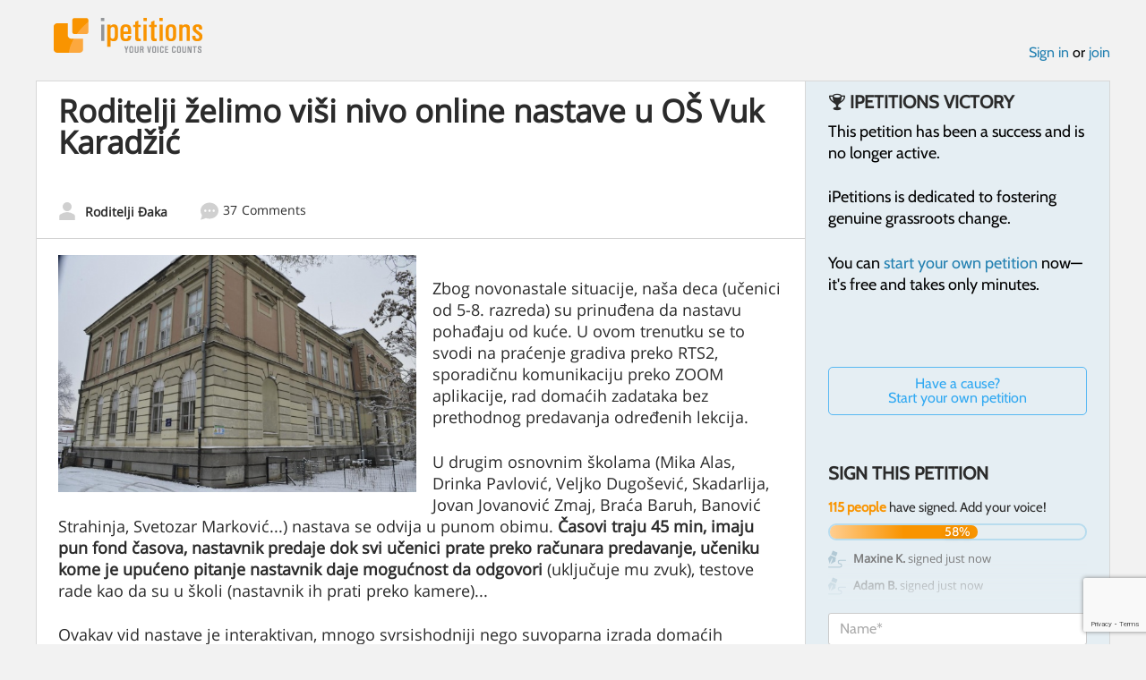

--- FILE ---
content_type: text/html; charset=utf-8
request_url: https://www.google.com/recaptcha/api2/anchor?ar=1&k=6LcFiWspAAAAAC7kwjTJ-C25bnrLYUjPVW3kG27E&co=aHR0cHM6Ly93d3cuaXBldGl0aW9ucy5jb206NDQz&hl=en&v=N67nZn4AqZkNcbeMu4prBgzg&size=invisible&anchor-ms=20000&execute-ms=30000&cb=erd5qfjikmh6
body_size: 48896
content:
<!DOCTYPE HTML><html dir="ltr" lang="en"><head><meta http-equiv="Content-Type" content="text/html; charset=UTF-8">
<meta http-equiv="X-UA-Compatible" content="IE=edge">
<title>reCAPTCHA</title>
<style type="text/css">
/* cyrillic-ext */
@font-face {
  font-family: 'Roboto';
  font-style: normal;
  font-weight: 400;
  font-stretch: 100%;
  src: url(//fonts.gstatic.com/s/roboto/v48/KFO7CnqEu92Fr1ME7kSn66aGLdTylUAMa3GUBHMdazTgWw.woff2) format('woff2');
  unicode-range: U+0460-052F, U+1C80-1C8A, U+20B4, U+2DE0-2DFF, U+A640-A69F, U+FE2E-FE2F;
}
/* cyrillic */
@font-face {
  font-family: 'Roboto';
  font-style: normal;
  font-weight: 400;
  font-stretch: 100%;
  src: url(//fonts.gstatic.com/s/roboto/v48/KFO7CnqEu92Fr1ME7kSn66aGLdTylUAMa3iUBHMdazTgWw.woff2) format('woff2');
  unicode-range: U+0301, U+0400-045F, U+0490-0491, U+04B0-04B1, U+2116;
}
/* greek-ext */
@font-face {
  font-family: 'Roboto';
  font-style: normal;
  font-weight: 400;
  font-stretch: 100%;
  src: url(//fonts.gstatic.com/s/roboto/v48/KFO7CnqEu92Fr1ME7kSn66aGLdTylUAMa3CUBHMdazTgWw.woff2) format('woff2');
  unicode-range: U+1F00-1FFF;
}
/* greek */
@font-face {
  font-family: 'Roboto';
  font-style: normal;
  font-weight: 400;
  font-stretch: 100%;
  src: url(//fonts.gstatic.com/s/roboto/v48/KFO7CnqEu92Fr1ME7kSn66aGLdTylUAMa3-UBHMdazTgWw.woff2) format('woff2');
  unicode-range: U+0370-0377, U+037A-037F, U+0384-038A, U+038C, U+038E-03A1, U+03A3-03FF;
}
/* math */
@font-face {
  font-family: 'Roboto';
  font-style: normal;
  font-weight: 400;
  font-stretch: 100%;
  src: url(//fonts.gstatic.com/s/roboto/v48/KFO7CnqEu92Fr1ME7kSn66aGLdTylUAMawCUBHMdazTgWw.woff2) format('woff2');
  unicode-range: U+0302-0303, U+0305, U+0307-0308, U+0310, U+0312, U+0315, U+031A, U+0326-0327, U+032C, U+032F-0330, U+0332-0333, U+0338, U+033A, U+0346, U+034D, U+0391-03A1, U+03A3-03A9, U+03B1-03C9, U+03D1, U+03D5-03D6, U+03F0-03F1, U+03F4-03F5, U+2016-2017, U+2034-2038, U+203C, U+2040, U+2043, U+2047, U+2050, U+2057, U+205F, U+2070-2071, U+2074-208E, U+2090-209C, U+20D0-20DC, U+20E1, U+20E5-20EF, U+2100-2112, U+2114-2115, U+2117-2121, U+2123-214F, U+2190, U+2192, U+2194-21AE, U+21B0-21E5, U+21F1-21F2, U+21F4-2211, U+2213-2214, U+2216-22FF, U+2308-230B, U+2310, U+2319, U+231C-2321, U+2336-237A, U+237C, U+2395, U+239B-23B7, U+23D0, U+23DC-23E1, U+2474-2475, U+25AF, U+25B3, U+25B7, U+25BD, U+25C1, U+25CA, U+25CC, U+25FB, U+266D-266F, U+27C0-27FF, U+2900-2AFF, U+2B0E-2B11, U+2B30-2B4C, U+2BFE, U+3030, U+FF5B, U+FF5D, U+1D400-1D7FF, U+1EE00-1EEFF;
}
/* symbols */
@font-face {
  font-family: 'Roboto';
  font-style: normal;
  font-weight: 400;
  font-stretch: 100%;
  src: url(//fonts.gstatic.com/s/roboto/v48/KFO7CnqEu92Fr1ME7kSn66aGLdTylUAMaxKUBHMdazTgWw.woff2) format('woff2');
  unicode-range: U+0001-000C, U+000E-001F, U+007F-009F, U+20DD-20E0, U+20E2-20E4, U+2150-218F, U+2190, U+2192, U+2194-2199, U+21AF, U+21E6-21F0, U+21F3, U+2218-2219, U+2299, U+22C4-22C6, U+2300-243F, U+2440-244A, U+2460-24FF, U+25A0-27BF, U+2800-28FF, U+2921-2922, U+2981, U+29BF, U+29EB, U+2B00-2BFF, U+4DC0-4DFF, U+FFF9-FFFB, U+10140-1018E, U+10190-1019C, U+101A0, U+101D0-101FD, U+102E0-102FB, U+10E60-10E7E, U+1D2C0-1D2D3, U+1D2E0-1D37F, U+1F000-1F0FF, U+1F100-1F1AD, U+1F1E6-1F1FF, U+1F30D-1F30F, U+1F315, U+1F31C, U+1F31E, U+1F320-1F32C, U+1F336, U+1F378, U+1F37D, U+1F382, U+1F393-1F39F, U+1F3A7-1F3A8, U+1F3AC-1F3AF, U+1F3C2, U+1F3C4-1F3C6, U+1F3CA-1F3CE, U+1F3D4-1F3E0, U+1F3ED, U+1F3F1-1F3F3, U+1F3F5-1F3F7, U+1F408, U+1F415, U+1F41F, U+1F426, U+1F43F, U+1F441-1F442, U+1F444, U+1F446-1F449, U+1F44C-1F44E, U+1F453, U+1F46A, U+1F47D, U+1F4A3, U+1F4B0, U+1F4B3, U+1F4B9, U+1F4BB, U+1F4BF, U+1F4C8-1F4CB, U+1F4D6, U+1F4DA, U+1F4DF, U+1F4E3-1F4E6, U+1F4EA-1F4ED, U+1F4F7, U+1F4F9-1F4FB, U+1F4FD-1F4FE, U+1F503, U+1F507-1F50B, U+1F50D, U+1F512-1F513, U+1F53E-1F54A, U+1F54F-1F5FA, U+1F610, U+1F650-1F67F, U+1F687, U+1F68D, U+1F691, U+1F694, U+1F698, U+1F6AD, U+1F6B2, U+1F6B9-1F6BA, U+1F6BC, U+1F6C6-1F6CF, U+1F6D3-1F6D7, U+1F6E0-1F6EA, U+1F6F0-1F6F3, U+1F6F7-1F6FC, U+1F700-1F7FF, U+1F800-1F80B, U+1F810-1F847, U+1F850-1F859, U+1F860-1F887, U+1F890-1F8AD, U+1F8B0-1F8BB, U+1F8C0-1F8C1, U+1F900-1F90B, U+1F93B, U+1F946, U+1F984, U+1F996, U+1F9E9, U+1FA00-1FA6F, U+1FA70-1FA7C, U+1FA80-1FA89, U+1FA8F-1FAC6, U+1FACE-1FADC, U+1FADF-1FAE9, U+1FAF0-1FAF8, U+1FB00-1FBFF;
}
/* vietnamese */
@font-face {
  font-family: 'Roboto';
  font-style: normal;
  font-weight: 400;
  font-stretch: 100%;
  src: url(//fonts.gstatic.com/s/roboto/v48/KFO7CnqEu92Fr1ME7kSn66aGLdTylUAMa3OUBHMdazTgWw.woff2) format('woff2');
  unicode-range: U+0102-0103, U+0110-0111, U+0128-0129, U+0168-0169, U+01A0-01A1, U+01AF-01B0, U+0300-0301, U+0303-0304, U+0308-0309, U+0323, U+0329, U+1EA0-1EF9, U+20AB;
}
/* latin-ext */
@font-face {
  font-family: 'Roboto';
  font-style: normal;
  font-weight: 400;
  font-stretch: 100%;
  src: url(//fonts.gstatic.com/s/roboto/v48/KFO7CnqEu92Fr1ME7kSn66aGLdTylUAMa3KUBHMdazTgWw.woff2) format('woff2');
  unicode-range: U+0100-02BA, U+02BD-02C5, U+02C7-02CC, U+02CE-02D7, U+02DD-02FF, U+0304, U+0308, U+0329, U+1D00-1DBF, U+1E00-1E9F, U+1EF2-1EFF, U+2020, U+20A0-20AB, U+20AD-20C0, U+2113, U+2C60-2C7F, U+A720-A7FF;
}
/* latin */
@font-face {
  font-family: 'Roboto';
  font-style: normal;
  font-weight: 400;
  font-stretch: 100%;
  src: url(//fonts.gstatic.com/s/roboto/v48/KFO7CnqEu92Fr1ME7kSn66aGLdTylUAMa3yUBHMdazQ.woff2) format('woff2');
  unicode-range: U+0000-00FF, U+0131, U+0152-0153, U+02BB-02BC, U+02C6, U+02DA, U+02DC, U+0304, U+0308, U+0329, U+2000-206F, U+20AC, U+2122, U+2191, U+2193, U+2212, U+2215, U+FEFF, U+FFFD;
}
/* cyrillic-ext */
@font-face {
  font-family: 'Roboto';
  font-style: normal;
  font-weight: 500;
  font-stretch: 100%;
  src: url(//fonts.gstatic.com/s/roboto/v48/KFO7CnqEu92Fr1ME7kSn66aGLdTylUAMa3GUBHMdazTgWw.woff2) format('woff2');
  unicode-range: U+0460-052F, U+1C80-1C8A, U+20B4, U+2DE0-2DFF, U+A640-A69F, U+FE2E-FE2F;
}
/* cyrillic */
@font-face {
  font-family: 'Roboto';
  font-style: normal;
  font-weight: 500;
  font-stretch: 100%;
  src: url(//fonts.gstatic.com/s/roboto/v48/KFO7CnqEu92Fr1ME7kSn66aGLdTylUAMa3iUBHMdazTgWw.woff2) format('woff2');
  unicode-range: U+0301, U+0400-045F, U+0490-0491, U+04B0-04B1, U+2116;
}
/* greek-ext */
@font-face {
  font-family: 'Roboto';
  font-style: normal;
  font-weight: 500;
  font-stretch: 100%;
  src: url(//fonts.gstatic.com/s/roboto/v48/KFO7CnqEu92Fr1ME7kSn66aGLdTylUAMa3CUBHMdazTgWw.woff2) format('woff2');
  unicode-range: U+1F00-1FFF;
}
/* greek */
@font-face {
  font-family: 'Roboto';
  font-style: normal;
  font-weight: 500;
  font-stretch: 100%;
  src: url(//fonts.gstatic.com/s/roboto/v48/KFO7CnqEu92Fr1ME7kSn66aGLdTylUAMa3-UBHMdazTgWw.woff2) format('woff2');
  unicode-range: U+0370-0377, U+037A-037F, U+0384-038A, U+038C, U+038E-03A1, U+03A3-03FF;
}
/* math */
@font-face {
  font-family: 'Roboto';
  font-style: normal;
  font-weight: 500;
  font-stretch: 100%;
  src: url(//fonts.gstatic.com/s/roboto/v48/KFO7CnqEu92Fr1ME7kSn66aGLdTylUAMawCUBHMdazTgWw.woff2) format('woff2');
  unicode-range: U+0302-0303, U+0305, U+0307-0308, U+0310, U+0312, U+0315, U+031A, U+0326-0327, U+032C, U+032F-0330, U+0332-0333, U+0338, U+033A, U+0346, U+034D, U+0391-03A1, U+03A3-03A9, U+03B1-03C9, U+03D1, U+03D5-03D6, U+03F0-03F1, U+03F4-03F5, U+2016-2017, U+2034-2038, U+203C, U+2040, U+2043, U+2047, U+2050, U+2057, U+205F, U+2070-2071, U+2074-208E, U+2090-209C, U+20D0-20DC, U+20E1, U+20E5-20EF, U+2100-2112, U+2114-2115, U+2117-2121, U+2123-214F, U+2190, U+2192, U+2194-21AE, U+21B0-21E5, U+21F1-21F2, U+21F4-2211, U+2213-2214, U+2216-22FF, U+2308-230B, U+2310, U+2319, U+231C-2321, U+2336-237A, U+237C, U+2395, U+239B-23B7, U+23D0, U+23DC-23E1, U+2474-2475, U+25AF, U+25B3, U+25B7, U+25BD, U+25C1, U+25CA, U+25CC, U+25FB, U+266D-266F, U+27C0-27FF, U+2900-2AFF, U+2B0E-2B11, U+2B30-2B4C, U+2BFE, U+3030, U+FF5B, U+FF5D, U+1D400-1D7FF, U+1EE00-1EEFF;
}
/* symbols */
@font-face {
  font-family: 'Roboto';
  font-style: normal;
  font-weight: 500;
  font-stretch: 100%;
  src: url(//fonts.gstatic.com/s/roboto/v48/KFO7CnqEu92Fr1ME7kSn66aGLdTylUAMaxKUBHMdazTgWw.woff2) format('woff2');
  unicode-range: U+0001-000C, U+000E-001F, U+007F-009F, U+20DD-20E0, U+20E2-20E4, U+2150-218F, U+2190, U+2192, U+2194-2199, U+21AF, U+21E6-21F0, U+21F3, U+2218-2219, U+2299, U+22C4-22C6, U+2300-243F, U+2440-244A, U+2460-24FF, U+25A0-27BF, U+2800-28FF, U+2921-2922, U+2981, U+29BF, U+29EB, U+2B00-2BFF, U+4DC0-4DFF, U+FFF9-FFFB, U+10140-1018E, U+10190-1019C, U+101A0, U+101D0-101FD, U+102E0-102FB, U+10E60-10E7E, U+1D2C0-1D2D3, U+1D2E0-1D37F, U+1F000-1F0FF, U+1F100-1F1AD, U+1F1E6-1F1FF, U+1F30D-1F30F, U+1F315, U+1F31C, U+1F31E, U+1F320-1F32C, U+1F336, U+1F378, U+1F37D, U+1F382, U+1F393-1F39F, U+1F3A7-1F3A8, U+1F3AC-1F3AF, U+1F3C2, U+1F3C4-1F3C6, U+1F3CA-1F3CE, U+1F3D4-1F3E0, U+1F3ED, U+1F3F1-1F3F3, U+1F3F5-1F3F7, U+1F408, U+1F415, U+1F41F, U+1F426, U+1F43F, U+1F441-1F442, U+1F444, U+1F446-1F449, U+1F44C-1F44E, U+1F453, U+1F46A, U+1F47D, U+1F4A3, U+1F4B0, U+1F4B3, U+1F4B9, U+1F4BB, U+1F4BF, U+1F4C8-1F4CB, U+1F4D6, U+1F4DA, U+1F4DF, U+1F4E3-1F4E6, U+1F4EA-1F4ED, U+1F4F7, U+1F4F9-1F4FB, U+1F4FD-1F4FE, U+1F503, U+1F507-1F50B, U+1F50D, U+1F512-1F513, U+1F53E-1F54A, U+1F54F-1F5FA, U+1F610, U+1F650-1F67F, U+1F687, U+1F68D, U+1F691, U+1F694, U+1F698, U+1F6AD, U+1F6B2, U+1F6B9-1F6BA, U+1F6BC, U+1F6C6-1F6CF, U+1F6D3-1F6D7, U+1F6E0-1F6EA, U+1F6F0-1F6F3, U+1F6F7-1F6FC, U+1F700-1F7FF, U+1F800-1F80B, U+1F810-1F847, U+1F850-1F859, U+1F860-1F887, U+1F890-1F8AD, U+1F8B0-1F8BB, U+1F8C0-1F8C1, U+1F900-1F90B, U+1F93B, U+1F946, U+1F984, U+1F996, U+1F9E9, U+1FA00-1FA6F, U+1FA70-1FA7C, U+1FA80-1FA89, U+1FA8F-1FAC6, U+1FACE-1FADC, U+1FADF-1FAE9, U+1FAF0-1FAF8, U+1FB00-1FBFF;
}
/* vietnamese */
@font-face {
  font-family: 'Roboto';
  font-style: normal;
  font-weight: 500;
  font-stretch: 100%;
  src: url(//fonts.gstatic.com/s/roboto/v48/KFO7CnqEu92Fr1ME7kSn66aGLdTylUAMa3OUBHMdazTgWw.woff2) format('woff2');
  unicode-range: U+0102-0103, U+0110-0111, U+0128-0129, U+0168-0169, U+01A0-01A1, U+01AF-01B0, U+0300-0301, U+0303-0304, U+0308-0309, U+0323, U+0329, U+1EA0-1EF9, U+20AB;
}
/* latin-ext */
@font-face {
  font-family: 'Roboto';
  font-style: normal;
  font-weight: 500;
  font-stretch: 100%;
  src: url(//fonts.gstatic.com/s/roboto/v48/KFO7CnqEu92Fr1ME7kSn66aGLdTylUAMa3KUBHMdazTgWw.woff2) format('woff2');
  unicode-range: U+0100-02BA, U+02BD-02C5, U+02C7-02CC, U+02CE-02D7, U+02DD-02FF, U+0304, U+0308, U+0329, U+1D00-1DBF, U+1E00-1E9F, U+1EF2-1EFF, U+2020, U+20A0-20AB, U+20AD-20C0, U+2113, U+2C60-2C7F, U+A720-A7FF;
}
/* latin */
@font-face {
  font-family: 'Roboto';
  font-style: normal;
  font-weight: 500;
  font-stretch: 100%;
  src: url(//fonts.gstatic.com/s/roboto/v48/KFO7CnqEu92Fr1ME7kSn66aGLdTylUAMa3yUBHMdazQ.woff2) format('woff2');
  unicode-range: U+0000-00FF, U+0131, U+0152-0153, U+02BB-02BC, U+02C6, U+02DA, U+02DC, U+0304, U+0308, U+0329, U+2000-206F, U+20AC, U+2122, U+2191, U+2193, U+2212, U+2215, U+FEFF, U+FFFD;
}
/* cyrillic-ext */
@font-face {
  font-family: 'Roboto';
  font-style: normal;
  font-weight: 900;
  font-stretch: 100%;
  src: url(//fonts.gstatic.com/s/roboto/v48/KFO7CnqEu92Fr1ME7kSn66aGLdTylUAMa3GUBHMdazTgWw.woff2) format('woff2');
  unicode-range: U+0460-052F, U+1C80-1C8A, U+20B4, U+2DE0-2DFF, U+A640-A69F, U+FE2E-FE2F;
}
/* cyrillic */
@font-face {
  font-family: 'Roboto';
  font-style: normal;
  font-weight: 900;
  font-stretch: 100%;
  src: url(//fonts.gstatic.com/s/roboto/v48/KFO7CnqEu92Fr1ME7kSn66aGLdTylUAMa3iUBHMdazTgWw.woff2) format('woff2');
  unicode-range: U+0301, U+0400-045F, U+0490-0491, U+04B0-04B1, U+2116;
}
/* greek-ext */
@font-face {
  font-family: 'Roboto';
  font-style: normal;
  font-weight: 900;
  font-stretch: 100%;
  src: url(//fonts.gstatic.com/s/roboto/v48/KFO7CnqEu92Fr1ME7kSn66aGLdTylUAMa3CUBHMdazTgWw.woff2) format('woff2');
  unicode-range: U+1F00-1FFF;
}
/* greek */
@font-face {
  font-family: 'Roboto';
  font-style: normal;
  font-weight: 900;
  font-stretch: 100%;
  src: url(//fonts.gstatic.com/s/roboto/v48/KFO7CnqEu92Fr1ME7kSn66aGLdTylUAMa3-UBHMdazTgWw.woff2) format('woff2');
  unicode-range: U+0370-0377, U+037A-037F, U+0384-038A, U+038C, U+038E-03A1, U+03A3-03FF;
}
/* math */
@font-face {
  font-family: 'Roboto';
  font-style: normal;
  font-weight: 900;
  font-stretch: 100%;
  src: url(//fonts.gstatic.com/s/roboto/v48/KFO7CnqEu92Fr1ME7kSn66aGLdTylUAMawCUBHMdazTgWw.woff2) format('woff2');
  unicode-range: U+0302-0303, U+0305, U+0307-0308, U+0310, U+0312, U+0315, U+031A, U+0326-0327, U+032C, U+032F-0330, U+0332-0333, U+0338, U+033A, U+0346, U+034D, U+0391-03A1, U+03A3-03A9, U+03B1-03C9, U+03D1, U+03D5-03D6, U+03F0-03F1, U+03F4-03F5, U+2016-2017, U+2034-2038, U+203C, U+2040, U+2043, U+2047, U+2050, U+2057, U+205F, U+2070-2071, U+2074-208E, U+2090-209C, U+20D0-20DC, U+20E1, U+20E5-20EF, U+2100-2112, U+2114-2115, U+2117-2121, U+2123-214F, U+2190, U+2192, U+2194-21AE, U+21B0-21E5, U+21F1-21F2, U+21F4-2211, U+2213-2214, U+2216-22FF, U+2308-230B, U+2310, U+2319, U+231C-2321, U+2336-237A, U+237C, U+2395, U+239B-23B7, U+23D0, U+23DC-23E1, U+2474-2475, U+25AF, U+25B3, U+25B7, U+25BD, U+25C1, U+25CA, U+25CC, U+25FB, U+266D-266F, U+27C0-27FF, U+2900-2AFF, U+2B0E-2B11, U+2B30-2B4C, U+2BFE, U+3030, U+FF5B, U+FF5D, U+1D400-1D7FF, U+1EE00-1EEFF;
}
/* symbols */
@font-face {
  font-family: 'Roboto';
  font-style: normal;
  font-weight: 900;
  font-stretch: 100%;
  src: url(//fonts.gstatic.com/s/roboto/v48/KFO7CnqEu92Fr1ME7kSn66aGLdTylUAMaxKUBHMdazTgWw.woff2) format('woff2');
  unicode-range: U+0001-000C, U+000E-001F, U+007F-009F, U+20DD-20E0, U+20E2-20E4, U+2150-218F, U+2190, U+2192, U+2194-2199, U+21AF, U+21E6-21F0, U+21F3, U+2218-2219, U+2299, U+22C4-22C6, U+2300-243F, U+2440-244A, U+2460-24FF, U+25A0-27BF, U+2800-28FF, U+2921-2922, U+2981, U+29BF, U+29EB, U+2B00-2BFF, U+4DC0-4DFF, U+FFF9-FFFB, U+10140-1018E, U+10190-1019C, U+101A0, U+101D0-101FD, U+102E0-102FB, U+10E60-10E7E, U+1D2C0-1D2D3, U+1D2E0-1D37F, U+1F000-1F0FF, U+1F100-1F1AD, U+1F1E6-1F1FF, U+1F30D-1F30F, U+1F315, U+1F31C, U+1F31E, U+1F320-1F32C, U+1F336, U+1F378, U+1F37D, U+1F382, U+1F393-1F39F, U+1F3A7-1F3A8, U+1F3AC-1F3AF, U+1F3C2, U+1F3C4-1F3C6, U+1F3CA-1F3CE, U+1F3D4-1F3E0, U+1F3ED, U+1F3F1-1F3F3, U+1F3F5-1F3F7, U+1F408, U+1F415, U+1F41F, U+1F426, U+1F43F, U+1F441-1F442, U+1F444, U+1F446-1F449, U+1F44C-1F44E, U+1F453, U+1F46A, U+1F47D, U+1F4A3, U+1F4B0, U+1F4B3, U+1F4B9, U+1F4BB, U+1F4BF, U+1F4C8-1F4CB, U+1F4D6, U+1F4DA, U+1F4DF, U+1F4E3-1F4E6, U+1F4EA-1F4ED, U+1F4F7, U+1F4F9-1F4FB, U+1F4FD-1F4FE, U+1F503, U+1F507-1F50B, U+1F50D, U+1F512-1F513, U+1F53E-1F54A, U+1F54F-1F5FA, U+1F610, U+1F650-1F67F, U+1F687, U+1F68D, U+1F691, U+1F694, U+1F698, U+1F6AD, U+1F6B2, U+1F6B9-1F6BA, U+1F6BC, U+1F6C6-1F6CF, U+1F6D3-1F6D7, U+1F6E0-1F6EA, U+1F6F0-1F6F3, U+1F6F7-1F6FC, U+1F700-1F7FF, U+1F800-1F80B, U+1F810-1F847, U+1F850-1F859, U+1F860-1F887, U+1F890-1F8AD, U+1F8B0-1F8BB, U+1F8C0-1F8C1, U+1F900-1F90B, U+1F93B, U+1F946, U+1F984, U+1F996, U+1F9E9, U+1FA00-1FA6F, U+1FA70-1FA7C, U+1FA80-1FA89, U+1FA8F-1FAC6, U+1FACE-1FADC, U+1FADF-1FAE9, U+1FAF0-1FAF8, U+1FB00-1FBFF;
}
/* vietnamese */
@font-face {
  font-family: 'Roboto';
  font-style: normal;
  font-weight: 900;
  font-stretch: 100%;
  src: url(//fonts.gstatic.com/s/roboto/v48/KFO7CnqEu92Fr1ME7kSn66aGLdTylUAMa3OUBHMdazTgWw.woff2) format('woff2');
  unicode-range: U+0102-0103, U+0110-0111, U+0128-0129, U+0168-0169, U+01A0-01A1, U+01AF-01B0, U+0300-0301, U+0303-0304, U+0308-0309, U+0323, U+0329, U+1EA0-1EF9, U+20AB;
}
/* latin-ext */
@font-face {
  font-family: 'Roboto';
  font-style: normal;
  font-weight: 900;
  font-stretch: 100%;
  src: url(//fonts.gstatic.com/s/roboto/v48/KFO7CnqEu92Fr1ME7kSn66aGLdTylUAMa3KUBHMdazTgWw.woff2) format('woff2');
  unicode-range: U+0100-02BA, U+02BD-02C5, U+02C7-02CC, U+02CE-02D7, U+02DD-02FF, U+0304, U+0308, U+0329, U+1D00-1DBF, U+1E00-1E9F, U+1EF2-1EFF, U+2020, U+20A0-20AB, U+20AD-20C0, U+2113, U+2C60-2C7F, U+A720-A7FF;
}
/* latin */
@font-face {
  font-family: 'Roboto';
  font-style: normal;
  font-weight: 900;
  font-stretch: 100%;
  src: url(//fonts.gstatic.com/s/roboto/v48/KFO7CnqEu92Fr1ME7kSn66aGLdTylUAMa3yUBHMdazQ.woff2) format('woff2');
  unicode-range: U+0000-00FF, U+0131, U+0152-0153, U+02BB-02BC, U+02C6, U+02DA, U+02DC, U+0304, U+0308, U+0329, U+2000-206F, U+20AC, U+2122, U+2191, U+2193, U+2212, U+2215, U+FEFF, U+FFFD;
}

</style>
<link rel="stylesheet" type="text/css" href="https://www.gstatic.com/recaptcha/releases/N67nZn4AqZkNcbeMu4prBgzg/styles__ltr.css">
<script nonce="QQipcU5-bxnV2gaRQlpzYg" type="text/javascript">window['__recaptcha_api'] = 'https://www.google.com/recaptcha/api2/';</script>
<script type="text/javascript" src="https://www.gstatic.com/recaptcha/releases/N67nZn4AqZkNcbeMu4prBgzg/recaptcha__en.js" nonce="QQipcU5-bxnV2gaRQlpzYg">
      
    </script></head>
<body><div id="rc-anchor-alert" class="rc-anchor-alert"></div>
<input type="hidden" id="recaptcha-token" value="[base64]">
<script type="text/javascript" nonce="QQipcU5-bxnV2gaRQlpzYg">
      recaptcha.anchor.Main.init("[\x22ainput\x22,[\x22bgdata\x22,\x22\x22,\[base64]/[base64]/[base64]/bC5sW25dLmNvbmNhdChTKTpsLmxbbl09SksoUyxsKTtlbHNle2lmKGwuSTcmJm4hPTI4MylyZXR1cm47bj09MzMzfHxuPT00MTB8fG49PTI0OHx8bj09NDEyfHxuPT0yMDF8fG49PTE3N3x8bj09MjczfHxuPT0xMjJ8fG49PTUxfHxuPT0yOTc/[base64]/[base64]/[base64]/[base64]/[base64]/MjU1Okc/[base64]/[base64]/bmV3IEVbVl0oTVswXSk6eT09Mj9uZXcgRVtWXShNWzBdLE1bMV0pOnk9PTM/bmV3IEVbVl0oTVswXSxNWzFdLE1bMl0pOnk9PTQ/[base64]/ZnVuY3Rpb24oKXtyZXR1cm4gdGhpcy5BaSt3aW5kb3cucGVyZm9ybWFuY2Uubm93KCl9OmZ1bmN0aW9uKCl7cmV0dXJuK25ldyBEYXRlfSxPKS5LcT0oTy5kcj1mdW5jdGlvbihuLGwsUyxHKXtpZigoUz1tVihTKT09PSJhcnJheSI/[base64]/[base64]\\u003d\x22,\[base64]\\u003d\\u003d\x22,\x22bVtVw74Rwow6wr7DjMKew7fDlXdww7EKw7fDrB07csOFwpx/YsK1IkbCnArDsEoeesKfTXHCmxJkO8K3OsKNw7DCqwTDqHUHwqEEwqx7w7Nkw5TDjMO1w6/DpsK/fBfDlgo2U0ZrFxI5wpBfwoknwr1Gw5teFB7CtjnCpcK0wostw6Niw4fCoVQAw4bCpxnDm8Kaw77ClErDqTfCgsOdFTVHM8OHw6ppwqjCtcOEwqstwrZCw5sxSMOUwp/Dq8KAKVDCkMOnwoIPw5rDmRQsw6rDn8KyMkQzYjnCsDNpYMOFW27DlsKQwqzCrQXCm8OYw7TCrcKowpIaVMKUZ8KTO8OZwqrDh3h2wpR6wqXCt2kMKMKaZ8K0fCjCsFcZJsKVwq/DlsOrHhM8PU3Cl2/CvnbCpV4kO8OPVsOlV1bCkmTDqQLDp2HDmMOXZcOCwqLCtcOHwrV4MyzDj8OSNMOPwpHCs8KTAsK/RQ1HeEDDgcOJD8O/IFYyw7xaw5vDtToRw4vDlsK+wosuw5ogaW4pDiRawpphwq/Cr2U7fMKJw6rCrQsJPArDsSxPAMKEV8OJfxzDocOGwpAtEcKVLiddw7Ezw6LDp8OKBQLDkVfDjcKyG3gAw4fCj8Kfw5vCqcOKwqXCv04Wwq/CixbCkcOXFElJXSkzwpzCicOkw6rChcKCw4EGSx5zZ38WwpPCsXHDtlrCmsOUw4vDlsKPX2jDkk7CmMOUw4rDrcKewoEqMS/ClhodMCDCv8O9CHvCk2zCgcOBwr3Cg0kjeRBow77DoXbCmAhHCm9mw5TDkhd/WRlPCMKNVcOnGAvDr8KEWMOrw48NeGRZwo7Cu8OVAsKrGiosIMORw6LCqhbCo1ofwqjDhcOYwrTChsO7w4jCkcKNwr0uw5LCv8KFLcKTwqPCowdxwpI7XX/CosKKw73DnsKuHMOOXHrDpcO0aAvDpkrDrsKnw747BMKOw5vDkmrCs8KbZSNNCsKaXMONwrPDu8KtwoEIwrrDsn4Ew4zDk8Kfw6xKKsOITcK9VH7Ci8OTAMKAwr8KD3s5T8K/w5xYwrJaLMKCIMKAw5XCgwXCqsKXE8O2VGPDscOua8KUKMOOw71Awo/CgMOjcwgoZcOUdxE/w6d+w4RtYzYNbMOsUxNRSMKTNy3DgG7Cg8KVw7R3w73Cu8Kvw4PCmsKAUm4jwo9Wd8KnDC3DhsKLwrJaYwtqwofCpjPDlwIUIcOiwplPwq1DUMK/TMOdwqHDh0cVZzlecFbDh1DCmFzCgcONwr7DqcKKFcKIK01EwqTDhjomIsKsw7bChncqNUvCsjRswq1VGMKrChDDtcOoA8KwaSV0VB0GMsOaMzPCncOVw5M/H1wSwoDCqm1UwqbDpMOsXiUaUiZOw4NIwoLCicONw7rCoBLDu8OnGMO4wpvCswnDjX7DjwNdYMOSQDLDicKDb8ObwoZfwqrCmzfCsMKlwoNow7Bdw7nCqkpBZsKDNHIiwp5+w7YEwozCnjUANsK1w7NLwp7Dt8Obw7vCuwUfAU3Dl8Kawrkqw4TCii8/SMO0WcOcw7NDw5wtTSjCusOCwobDrwJ1w6nChh05w47DtWENworDondxwrFrCALCsRXDp8OBwqfCjMK2wp97w7zDnsKgf1XDn8K5KsKHwqhQwpkUw6nCrTYzwrgqwqTDlRN6w73DjcOtwo9tfAzDjmQnw4LChG3DgnnClMOnJ8KuWsOjwp7CicKywr/CosOVCcK8wq/Dm8KJwrR3w6RRQhMkQnMTfcO8bBHDk8KXSsKQwphRJzVawrUBFMOxEcK8XMOpw6Nrw5ZCJMOEwolJBMKcw5N5w5lARsKpe8OnRsO1ME1awpXCgFbDiMOBwr/DrsKDVsKTFTUOJ3goQnF9wok7PVHDgcOGwqUMOF8LwqciAG3Cg8OXw6jCo0PDscOmU8OYAMK5wrNETMOMfw8pRWANfTfDsSTDt8KULMK8wrrCkcKNeTfCjMKYECHDgMKaNwkMAsKrWMOewqPDuirDpcKJw7zDpcOOwrbDql9jdxc8wqEGfDfDssKcw4Ytwpckw4hFw6/DrMKkMQQiw7prw5PCq2bDocOePsO1CsOMwq7Dn8OaUFAgwr5PRHEQGcKIw5/[base64]/UcK4LsKPwpRkwr1aw7vCixE4woLDtiNAwrfCpWxzw5PDiH55QnpuVMKpw74dFMKVJsOnY8OTAMO/TF4Mwo81UT/CnsOsw7HDuT3CvHQrwqF6FcO6CMKswobDjjBtfcOaw6jCoh9Hw7vCscOEwpNCw6nCp8KyJjnCsMOLb0AOw5/Cv8Kiw74+wr4Hw5XDpSB1wq/Dj3VAw47ChcONA8KZwogDSMKewpx6w4Ydw7LDvMOew61GDMOrw4HCnsKBw6FewpfCg8OYw6/Du13CuTsgNRTDqVdgYxxkOMO4R8OKw54Nwr1Xw7zDrTkvw4sywqDDqCbCrcK2wrjDn8OSIMOCw45twoJ7H0ZDH8OXw7cyw6HDi8Oswp3CqlvDocO/PRoIYMKKACRpYg4mZxfDmCkzw5DCs1AiKcKiOcOPw4vCu0PCnEccwrEZZMOBKXFVwp5wOVjDvMKUw6JCwrxiUWfDnkkOXMKpw4NOE8OxDGDCisO+wp/[base64]/[base64]/CjcOKSVjCmB7DrURRdsKZw4pNwpDCmcKqZQRdLVQ+GMOmw5/DlsOIw4DDq0xpw5phdC3Cj8OgDTrDpcOCwr4bDMOrwrbDiDALRMKNMlHDtmzCucK6UixiwqZ9Bk3DnxkUwqnChCrCqF5Tw7Nhw5bDiSQLAcOrTMKXwr0nwpsewoIzwpvCi8KNwqLCnzDDscOYbCrCqsOgO8K0WE3DiDcNwqgCZcKiw7/CmsOxw5dEwodKwroOWTrDuG3DvDkGw4HDnsOXVsOsOkEBwpEiwrbCjcK2wrfCgsK1w6LCnMKTw5t0w4o3Gyozwp4/[base64]/[base64]/[base64]/Cn8Ozw6MPw5EKJw8UwrlAGEFzw6Igw4pIw7EDw4/Ck8OzTMObwojDgcKjCcOnPn57M8KRLSnDtmvDizLCgsKIMcOaEsO/wowxw4HCgnXCiMO2wpXDk8K8ZGlKwqEiw7zDq8O8w5J+PUUkW8K8Lj/CncOkS3nDksKFTMKaeVDDsTEmBsKzw5TCgzLDk8OoUXs+wq4Gwq8wwpZ3JXUnwqhIw6jDoUN6HMOjSMKRwodFQAMbBU3CjDd3woXCvE3DncKPT2nDgsOTacOAw7/DkcOtLcO0F8OrN2DCmMOLHCxYw5gNDMKVJsOxwo7ChTA/EQ/DgC8dwpd0woAGewM6GMKdW8K9woUFw4AXw5ZGLMOXwo94w4FOccKXB8K3w4Qpw7TCmMOYOxBIE2zCr8O7woHClcOxw7bDn8OCwr5xOinDvcK/dsKQw5/CtAwQIMKOw4dIBlTCuMOnw6XDhSTDo8KOOCrDnS/Crmt0VsKQCBjDqcO3w7EUwr3DlUImC2wXM8OKwrcNfMKHw7c4dlPCqcKseBfDssOHw4gIw4rDnsKswqkMZCkzw7fClx1kw6F5dAw/[base64]/CrX9tw73Du8KBEyIiwr3CpyLDvTfCvMOiwofCh0wWw6V+wrnCncObC8KKa8OzWCVBKw4yXsK3wpAWw5sVRHFpSMOoCSIrAQHCvhsiTsK1MzYdW8KNK3bDgnvCnF5mw7txwozCpcObw5t/[base64]/[base64]/JMKUesOwwpPDoMK0wpHCoDkOw752w7s0alc+wrrDq8KXJUYVesKPwp1FfcKmwo7CiwjDm8O1MMKNKsOhcsKrTsOGw69rwoEOw78Rw5BZwqkVWmLDiBnClC1gw4QZwo0fKnrChcKjwp/CocO8SVvDpwfDrcKowrfCujF2w7rDnMKZA8KTQMOtwo/[base64]/CrMOkwrDCukHCg3TCosOFwpLCosK9w6MZwpXDt8O+w6/CqAlCa8KKwo7DkcKqw5smSMOdw5/Cl8O8wr48EsONOT/[base64]/EMKUB33CqsOpb8Olw5zDqkrCjcOBwodhDMOTDiTCqcOWCmhiPcOgw77CmyjDhsOfBm45woLDqEbCpsOWwobDh8OmIgPDmcKDw6PCqirClgEJwr/CoMO0wr1jwpdJw6/[base64]/[base64]/CtRIQw63DocOYwqZRGlrDr8KyeRUtJX3DpMKHw64dw7ZROcKhTXjCrmcUY8Kvw7TDumNbFFAMw5DCvztDwqYrwqvCtG7DoXtrD8KOSFDCu8KrwrQTeyDDp2TDtTFXwprDusKUdsOqwplSw4zCv8KDAFogA8ONw4LCuMKNasObdRLDlVcnQcKgw4/CjhBqw5wKwrssd03ClMOYeELDhAQhbMO1w5ldW3TCtArDpMK1w5fCkk/ChsKsw58UwrnDhxEwFXIOImVvw5sOw7LCoQfCsyLDjUx6w5NTKmAkZQPDh8OaPcOtw7wqEAJVPj7DtcKbblpNa0kLQsOZScKkLmhcYhPCjsOncMKgLmN/[base64]/Wk/Dt8KSw7F5HQ9owoh7H8OnOsOWPsOCwoQNwrnDkcOsw61wbMKlwrzDhyAbwpHDq8O0cMK1wowbb8OXT8K8EsOsc8O/w6fDrGjDhMKJGMK4XxPClTvDuF12woF8w4LCrWrDoizDrMKIecOQMh7DpcOIesKNSsOOaBrDmsKtw6XCoXdKXsOaEMO6wp3Dri3DlsOXwqvCosKhcMK/w7LCsMOTw7/DkSlVO8OwYsK+IAUeXsOqexTDinjDpcOceMKbYsKXwrPCksKDHC7DhcKvwq3DiGJEw5TDrkgfE8OORwFBwpbDqz3DjsKvw6fCgsOEw6sqAsKdwr3Cr8KGRMO/wq0WwqXDmcOQwq7CssKyDDkgwrwqWDDDp3jCkmrClHrDmmfDscO4bioIw57ChmjDhFYjb1DDjcOEBMK+w7zClsKgZcOOw6DDpMOxw7RSfFcwQXYxcy0bw7XDs8O2wpjDnGRxWiM/[base64]/[base64]/wqXDonFMw6nClMOsbsOiw6RwHsKgcUzDvcOxw6bCizjCiEQiwpEQeVZRwo/Clgxlw5p5w4zCpMKlwrXDlMOyDXgOwo9swo5/[base64]/[base64]/w63DpMKrwp81w5kLwovDvkfDvmzCjcO0d8KKwpowOTNYd8OpZcK5cgpfeWFyPcOWPMONecO/w7l0IytxwoXCqcOKAcOOOsK/wojCisKRwpnCmWvDvCsjfMOlA8KSJsKuVcOBPcKBwoIwwrhbw4jDhMO2WB50UsKfw43ChinDrXR/GcKNQSQDVRDDiV8jQGfDjDvCv8OrwojDjQRqwqbCpVsUUV9hT8Oawqkew7Rww6VxHnLCl3ApwrZkT1/CjEvDjRPDiMO9w4LDmQJVG8O4wqzDhsOMR3BBTBhNwrAhI8OcwpvChntSwpN/ZhslwqZLw4zCuC9ccTZWw7Nbc8OvWsK3woTDhcK1w4h0w7rCug3DuMO5wrA/BMKywrRaw4FbHnBzw6VMRcKsAU/Cs8O/c8OncMKFfsORJMOsFQvCo8OMBMKIw6Y6JiENwpbCmRjDuy3Dm8OGODvDr0EkwotVKsKdwpAzw5VkUMKyLcOPCwRJOyBfw7Fww47Ciy3Cm2JEw4DDh8OYNxkFV8O9wrzDlVs5w68gcMOtw6TCk8KVwoLCknHCrn8BX28JHcKwG8K9RsOgKcKTwrNAw5FXw7QmYMOBw6t/HMODak9ORcK7wrobw6nCvxFhDnx2wpQwwr/CgG8JwrrCu8OaFSVYGMOvGQ7CjE/CpMOWTcK1NFrDgn7DmcKUX8KzwoFwwoXCpsOWF07CqsOAfWFtwpN5QSfDu0nDmQrDvGbCsGxzw7Qnw4hcw5dsw6o8w7DDsMOza8KUYMKRwqHCrcO/wpIhdMKUTTLDjMKvwo7CscKOwoQJM0nCqlvDpMOtBX4ZwoXDjsOVGhXCog/DsTx0wpfClcOoXUt+cWZuwo0Fw77DsAgbw4tWasOuwro2w40/w6/Csih2w589wrTDlGEWGsKvD8KCBW7DtD8EXMKww6RywqDCu2pXwrRXw6UuUMKTwpJowo3DpsOYwqs8eRLCognCqMOrNEnCscO8PGXCn8KcwrFdfnV9IgdKw75MZMKXLWBdDCtHC8OPJ8Kfw6kaYwnDsGg/w6Ekw499wq3CvDLCj8OKQgY1IsK5SHlxBBXDmUlvdsOOw40mPsKrdVXDlDoxMifDtcOXw7TDm8Kcw7zDm0jDvMKwClPDhMOSw7nDqcKfw5RIElU0w5RCLcKxwo18w6UaMcKAah7Di8Kjw4zDosKYworDtRtSwp0RFcOlwqvDkRvDpsOfK8OYw7lZw7sNw4tywpx/eg3CjmoYwpoed8KFwp1cHsKPP8KYPBEYwoLDkAPDgFvCmQzCilLCq2fDtGYCajzCuGnDpm9/bsO5w5lQw5dWw5snwql/woJ6fsOBdyXDllIiD8K1w5h1ZVVEw7YFBMKow481w4vCtsOuwoZZIMOKwr0uLcKYwr/DgsKpw4TCjRREwrDCqR48KMKbBMKzR8Ogw6Vawq9lw6lGUX3CucKHUEPCncKrBmt0w77DkQoocAfChsOyw4BewrIHDVd5LsOLw6vDjkvCmsKfcMKvaMKwPcOVWm3CvMK3w73DmDwBw5PCvMK0worDhm9WwrDCi8O8wrwRwpw4w5DCpnhHBxnCksKWTcOYwrcAw6/DnDXChGkyw4Bsw6jClDXDoRBpDMK7BnDDpcONXAvCp1sZfsKPw47DvMK6YsO1ClFHwr1YGMKBwp3CgMKqw6XDnsK0TTJgwrzCqBUoVcKlw47CmzQcGDTDnsKTwqs8w7bDrwZBPcKxwoDChzrDj0xKwqHDrMOgw4PCjMOaw6R/dsOPe180WMOGS2EXNR1lwprDgA1YwoQZwqhyw4jDiSZIwojCoTRow4RwwptaAiPDj8KPwqpfw6MUFQJGw4hNwqvCm8KbGwBNAnDDrAPCgcKtwp/ClD8qwoAyw6HDgA/DgcKOw77CkVNQw7dbw5FcS8KiwrfCrRHDsH4RX3N7w6DCgBHDtBDCtCVdwpTCkRvCk0Q+w7ciw6/DgB3CvcKKL8KNwpbDo8O5w60RHx52w7M3EsKzwq3CgnTCuMKJw48vwrbCmcKcw6HCjAtgwqvDowxGBcOXGxpew6DDlcOFw4HCizBRXcOtI8KTw6kHScKHEm1KwpcIZcOYw7J9w7czw5HCqmsRw73ChsKmw7rDm8OKCEIiK8OAAAvDmm/Dhhpqw6fClcKRwoTDnC7DlMKXLzvDhMKgwo3DqcOvNVvDl2/[base64]/DmHcuwpJpIcK9IMKwwqExwowcw6LCv8OrMsKJw6AuwqrCmMOFwpQOw6HCjGDDqMODVlRMwpzCu1UTKcKnVMOQwoHCq8ORw4rDt27Cn8KMXn0Pw7jDlX/Cn07Dil7DjsKnwqULwovCvsOnwrsKezZUJsO2T0srwq3Cqw1HaBt9QMOXWMO0w4/DmAcbwqTDmSNMw5/DnsOMwqVawpzCt3XDm3fCt8KzEsKJK8OWwqoqwrJzwq3CvsO4Zn50dzjDl8Kjw5Rdw4/CjgI2wq5/KcOFwrXDn8KvQ8KLwqjDu8KJw7U+w64vNH1pwqIbAyvDlA/Do8KmSw7CrGTCsBtcBcKuwp3DkFg5wrfCvsKGe2lNw7HDjMOQWcKScB/[base64]/[base64]/DqypqwonCiGfDvcOLe8K3w53DqMKDwovDisOuw4fDgzvCin5Aw7bCqW13GMOmw4Y9wq3CohLCncOwd8KMw6/DqsOZIsKzwqYyFTDDqcKNHwdlBg5VEXxYCnbDqsKRVVkPw4FrwpMPY0Q+wonCocOBUUorX8KrChlaICtWWMOMfMKLLcKMPcOmw6crwpsSwpA1wrxgw7RUUk8RRHclwqEYc0bDvsKsw6V5wrXCo1vDnQLDssKcw4PCuTDCrMOAZ8Khw7Apw6TCm3w8By4/[base64]/DthlOHkhKSAJOeXRkw6RZBEjDswvDqcKrw5HDhX1aT3jDuV0AP3HCicOLw6o+csKjfFYtw6FuXndHw4XDuMObw4DCvhoGwqBCXiE+wqRkw43CqCRMw4FrMcKtwqXClMOIw6EBw5tiAsO8w7nDksKPO8OTwoDDnDvDpj3CmsOYwr/DihI+FzRYwovDsj/CssKTJ37Dsz9rwqLCojXCph5Lw5NLwr3CgcO4woRqwp/CjFXDvMOgwrgQPCEKwpoYA8Kqw6vCrEXDg33ClB3CqcO7w7l4wrnDjcK6wr/CuwlmeMKLwqHCiMKowrQ4D0DCqsONwqELU8KMwrfCn8Knw4XCtcKowrTDrRHDnMKGw5dlwrdRwoc3UMOnU8K4w7hGa8KCwpXCr8Kyw7BIRTduJwjDrVvDoFPDsUfClk0zQ8KVTMOTPMKQaxBVw5MZChbCpxDCt8O/[base64]/w50Tw7HDmcOuPMOREsKnbsKQVsOxw4goc8OCGEMndMK+w4fCm8OnwrXCjcK1w7HCpMOcM2lnIE/CpMK1MVFJaDIpRCpQw7DDscKuHybDqMOHCWTDhwVswrJDw63Cr8KowqRrQ8OHwpU3cCLCl8Ovw7lXACHDoXkuw63CvcOgwrTCvxfDsybDmsKBwpBHw5kDTUVuw4DCvFTCncKZwp4Rw4HCg8O1G8Ojwq1sw7lJwp/DsW7DucOQNmfDvMOPw4zDmcOEd8KDw49Twp4kR0s7PzV4DmPDiylLwowlw7HDuMKmw4PDiMO+LMOxwrs6ZMKmfsKOw47CgS43IQfCrmbChB/[base64]/DmnHCgsOndsO4VcOlbsKbw6LCksOBIMOawpVbw4pKB8Kyw6BlwpUsfFtgw6Iiw5PDnMOpw6p+wqzCr8KSwq4Aw5jCukvCk8Otw4/DnnoEPcKVw7zDpE1Nw699asO/wqMCAMOwHhVuw7g6IMO0NjQ2w7gbw4hiwrR5QyVbHjLCucOKew7Cuk4nwrjDt8OOwrPDn1DCrzrCrcK7wp4XwpzDjDZsKMO5wqwrwoPCs0/CjDzDrcK3wrbDmRvCi8O8w4PDomjDusOWwrLCnsKMwoDDtVxxTcOaw5gfwqHCusOZeVLCosOVXV/DswLDv0QvwrTDjAHDsnPDkcK1EFnCk8KGw5xoJcKdFxABDgrDq0k5wqxAExrDgEzDrcOZw6Iywq9bw5h9OMO3wqlpDsKawrMibxkYw6bDicO0JcOSYA86wo5fdsKbwq1wZRZ/[base64]/FXbDhhMww70aw4wCM8O/KcO+w7nCisOHwrlSBzx4VFDDkDTCvCLDpsOaw556E8KfwovCrCoxEybDtljCnMKGwqHDtzIXw5vCk8OaIcOHcEQ+w6zClWIawqtBQMOdwqTCtX3Cv8KIwoJAB8Oaw77ClhvDnHLDh8KaMjlkwp0zb2pHXcKNwrIwBS/Cn8OMwqcdw6/DncKwFgkcwqpDwqHDt8KOUkhZUMKnM0FowoAqwq/DhXklG8KGw44NJXN5IXVOEn0Uw6cdQ8OAPcOWWjLClMO4bXfDo3LCqcKKIcO+AX4jSsOJw5xlYsOlWQLDs8ObE8Khw79wwqQ/[base64]/[base64]/[base64]/RsOKc1jCpyx0wrQjayjDhcOKQsOJw7vClmo6w7/CkMK4ZyTDglR2w58SD8KeXcOqbgp3H8Knw57Dp8OLOQN5ejgUwqHCgQHCpmrDvMOuVBUmOMKMG8OwwoNEKcOhwrPCiS/CkiXCmSnCmlJCw4ZaaFcvw5LCssKUQiTDjcOWw7XCl2h7wq4cw6nCmlLChsKeJMOCwqrDmcKDwoPCimfDkMK0wrdRNg3DisKFwr7Cizl/w6IUBULDnX5fMMOPw4vDvWxcw6FEClHDvsO/LWJkZVcGw5LCicOkWkHDuAp8wrc7w6jCksOBYMK6IMKFw6oKw6hMMcK+wrXCqsK8dA3Cjw/DhzQAwpPCsWR+FsK/[base64]/CiELCt3xVwroHw4QfZWPDoMOPw53Dv8OFaMOwJjPCqsOmbxYOw7o5HTPCjirDglELI8K5cXTDvQHCpcKCwqzDhcK8KGIVworDncKawp0vw4A7w5LDujbCpcO/wpZdw64+w7RmwoQtYsKbLRfDiMOGwovCpcOfPsOTwqPDuU0HL8OuWSrCvExAVMOaLsONw4QHRy1Pw5QvwozCrsK9WVrDs8KGBcOjDsOZwovCkzEsUcKXwo9EKF/CkifCigDDu8K0wq90Pj3CocO/wqjCrQVlZ8KBw7/DmMK0G3XDj8Ocw60ZQUEmw64Ow4/[base64]/ClcOIKMKWTsKxU8O4w7ocwpbDo8OzIMO6w4dAVsO5RmzDhBt9wqLClMOPw6lQwoTCi8KlwpE5V8K4dsKoI8KyUMOUJzXCgxpfw60bwpfDqB1awrvCncO8wqHDqjsFUcO1w6c2EWV2wo0/w5BVHsKEdcKqw4vDviEVRMKQB0rClx4zw48uWGvCmcKNw4s1wovCucKIGXcpwqZCWzBZwpVsGMOuwplJdMO0wq3CiUVsw5/DjMKmw6p7UxhgNcOpWDZ5wr1KLsOaw6nCk8OVw5cIwrvCmmtywrUNw4ZbTUkAAMOTVRzDpyDCtMOxw7c3w45zw5VXVk5YOcOjfwDCisKhT8OVJ0d7bx7DvF9Wwp/DoVxtBsKkw7hHwqdDw58YwoxGPWRhHMOnZMOMw51zwrgnwqnDm8KxNsOOwqxEdD42ZMK5wrNVKAQVaj4dw4/Dj8OtK8OvC8ObCW/CkC7CtMKdBcORE2tHw5nDjsOgS8OOwpIPI8K+GH7CrcKaw53CiUXCtDZCw4LCl8Ohwqw/S1swbcKmIxbDjwTClEJCwoDDjcOvw4/DsgrDviJxKRhTfMORw6gTOMOmwr56woBwasKKwpHDlcKpw486w4HChgJQCRHDtcOLw4NDWMKmw7rDmMKWw4PCuBAtwqJcQnJ/Q3UXw6V1wo5vw6VmJcKNM8OBw6HDhWRJPsOFw6fDisO5HnEPw4bCtBTCtGPDizPCgcKBZShLFcOQasOdwpscw6DDmCvCk8O2w7LDj8KMwowwIDdELcKUBSPCtsK4KQwowqYCwr/Dg8KEw5rDosOnwrfCgRtDw7zClMKdwpoGwofDrgYtwrPDh8Kqw4p3wpYREMKcK8OLw6/DqBp5QzdAwpDDhsKYwoLCs1PDn3bDuTHCr3jChArDmGEFwrgVBj/CqsKlw6fCisKiwoBPHivCm8Kjw5DDp2VeJ8KPw4XCoD1cwo1PB0lywrEkJXPDh30sw5YHLVVlwq7CoVgvwpBkEsKXW0LDpnHCvcKXw7jDisKvRsKqw5EQwpnCosKzwpFCL8OUwpjCq8KSF8KSexvDjMOiGQTDv2pBLsKBwrfCiMOCb8KtVcKfwozCqRjDp0TDoB/CtiPCpMOZLhQFw4hsw5/DqcK9OXfCvn/[base64]/[base64]/DrXhZw6czfgXCrxMRwqPDlMK5aGQuwqZfw6lwwr0Xwqk4CMOVRMKWwqZ7wqYKZFDDglUMCMOPwo3Cuh58wpkowqHDvMOyIcKIEMO4LgYXwoYcwqLChMOwXMOFIS9bKcOXWBHCvUvCs0/[base64]/[base64]/CqsKGw4vCq8KAfHZSQlQ0OcKhwq1lFMO1EWxCw7w4w6TCpjzDhcOMw7AFQz4awqtVw7Fow6DDoRfCt8O5w4Y+wpYhw6bDj290OGbDuX/ComZZHQUEd8Kbw71ZUsOrw6XCo8KdR8KlwpbCscOcSg9JJHTDqcKswrJLfjXDv0EXLAkuI8O9Aw/CjMKqw5I+TCpFaxbDr8KjE8KlIcKNwoLDo8OPDlfDgmDDtzMUw4DDiMO0fGHCgQgHWmTDgQgkw6c/CcOgBCbDuRjDvcKQcVI0EHjCqQwPw4wxd1swwrtwwp8eZ2bDjcO6woPCl1kEQcK/[base64]/CuMK+w5zDrHPCoUwAw7FUwro5GcKZwpjDg30qworDmznCucKBLsOowq4hDcKEDiJiFsKCw4hnwpPDqTzDmcOpw7PDvsKXwqY3wpvCgxLDksKdLsKnw6TCtMOKwpbChm3CulFJYE/CkQUsw6kuw5PCjh/DtsK5w77DjDVQNcKsw5nDi8K3E8OJwqgYw5PDrMOsw7PDi8OCwozDs8OCBzsObwcsw6lEKcOiK8KwWzNdQjRVw53DmsOLwpx8wrHDhQAMwpoAwo7CsDbDlAxjwojDoj/CgcKiehVQZAbCkcKOcsO1woQqeMOgwozDuzDCi8KLJcObEBPDpyUiwo/ClA/CkBwuS8KdwqfDl3TCoMKtIMOZRHIDAsOxw7YVWRzCpTnDsilzK8KdMcOGwqjCvRLDt8OaHyTDgRTDn1ooUcOcwrfCvArDmg7CgmvCjETDmmXDrRFRAjrDncK8A8OowojCm8OHRyFEwoPDvMO+wocrfBcVFMKowpN3KcO/w4VVw7DCtcK8HHYYwovCvykbw77Dm3RnwrYkwoF2bHXCrsOvw7jCksKLSArCmVrCuMOMHsO8wppuam/DgUjCvUgEKMKhw6lxFsKQOxDCrWHDsR9Xw79NNCPDt8KuwqkEwpjDi0HDt2hNMCtQH8OBYgoiw4ZlK8OYw6t+wrcHSxhyw4VTwpnCg8KWI8KHw6nCuSzDqlYjXgDDm8KPLillw5fCsh7DiMKOw4c/SwHCm8OrdmDDqcOLE3U7eMK8f8OnwrJLS1TCtMOvw5zDuTbCgsOeTMK/[base64]/YMOceBHDmV3Dt8OwwqLCucOpwrbCucKlFMKHw78wE8K+w7gfw6TCug8Uw5dbwrbDjHHDnCUoIsOsJMO0TilBwqYoX8K2MMOJdzR1K1bDiQDDhmzCsy3Dp8OuRcOawpXDgi9dwo0/YMOVFwXCg8OQw55CQ3Jqw7A3wpZaKsOawrgSaEXCjz4ewqRMwq0memE1w5/Dp8OndUjCuwXCisKMScK/NsKvPhs4aMKfw4jDosKwwplPGMK7w41MUTENb3/DncK2wqhgw7MDDMK+w6Y1FkV8Bh/[base64]/DsMOZA8KHKMOUw6rCh8OcVGDCnsKGw4PDqAIlwqQsw73CpsKbHsKFJsOhGyNJwrpoa8OHEUwZwrHCqB/DtVxCwrdHPCLDvsKIIndLHx/[base64]/CtHvCnGrCjhnDgcKPRjpaw4PDhyl6w7/DiMOeADjCmMO6bsKsw5FhasKSwrdpEE/CtizDnHLDlxoHwpNlwr0PQ8Kuw7s3wr9eID17w6zCtB3Dnl0Xw4g7eSnCt8K6QA4jwpICW8OoTMOIw4fDkcKsel1OwrAzwoEaKMOpw4wfJsKewoF7e8KVwrVpRsOLwp4LWcKwBcO7AMKlRMOxXcKxDGvCvcOvw5FDwoLCpw7CqFrDgMO/wrYWflEKI0HChcOQwqvDvjnCosK9SsKPB3oqfsKmw4F2FMOxwpNbH8O9wpkcZcOxDsKpw5MtfMOPD8K0wrzCnGl5w5cIV17DuFXDicKmwrHDjGAGAi/[base64]/R8OvPkvDuGlvQcOVKFM1NcO5w6shw5PCnsKBcHXDu1/[base64]/wqPCpw83w4vCvcKSMsKBw4llDsKscwAPFV1kw7lZwrxiZ8OVKQfCqBkPCcONwonDu8K1w7o/[base64]/CvmjCm8Ojw7PCkMOmDxfCpUTCvws0YCvCi8Oww6xbw5VZwrt0wqt/bRbCkiXDj8O9W8KXBcK4cQYLwrLCjFUXw67ChHrCusODZcOqTVbCk8O5wp7DisKIwpAhw4zClcO0wpPCnV5DwqhTGXXDg8KXw6XCrcKwWA0aHxoFwpEBRsKMw51ee8KIwqzDvMO/[base64]/CggLChjYESsK2woUPelYxVR/Ch8KVw7EPMMKoXcKnfBYSwpVOwpHCqG3CpsKww4XChMKRw7HDqm1Cwr/[base64]/CksOMwoJUFMKbecOvRy7DpsK7wqXDkMK4wrrCvlRpHsK/wqDClHI2w4HDscOtUMOQw6bCt8KSUWBLwovCvCFLwrXCl8KGe28NTsO8URvDhMOQwo3Diw5+KMKYISDDosKhXSo8BMOWaWxrw47DvH8pw75JMX/Dv8OwwrLCucOhw6bDocKnXMOGw5XCusKwUcOMw6PDi8KgwqDDiXYwPcKCwqDDpMOTw6EENT8hSMOow5jDjiBMwrciw5jCrxZJw7jDhD/CgcKpw4LCjMOjwrbCrMOeZMOFJMO0VcOew6QOwpxMw4Rnwq3ClMO7w4siWcO0Q2PCrTXDjxPCr8Kcw4TCrH/CsMOybjF2JwLDuQjCkcOpHcK6HHvClcKQWFcvBsKNKFjCjcOqbcKAw6Ecelw9wqbDtsOrw6fCoR0wwpXCtcKNNcK0fcOscznDoTN6XDzDsE7CoAPChXcawqs3PMO0w4RGJcKSa8KQJsOewrlsBA3DpsOew6BsPsOTwqRuwozCsDhNw5/DqTNaIl9/Xl/CicO9w6Agw7rDqMO0wqF0w73DqBcrw5keFsO9UMO+c8KxwpPCk8KBOSvCiEYMwo8ywqY2woMQw5wCEMOPw4jCqAssEcOOGEHDscOKBHPDqllAVlPDrA/[base64]/[base64]/DoxTDqwzDvAHCiMOFUhXDjMOKw51cVH3DmmDCk3fDk2nDhygtwp/ClcKcDE8ew54Aw5bDlMOMwpcKU8KiTcKfw7IYwoMnYcKDw73DlMOSw7ZFZMObWw/Cth/[base64]/Dhh5CMcObwqzDv8Ofw5rDl1MBTsKWLMKGwqcSBUkJw7s8wrzDhsKKwq4ABTvCpFrCkMKgw6gowq8Hwp/DsQJwXsKuURV0wpjCklDDr8Ksw7RQwqnDu8O3ZnsGRMOjwoPDosOrN8Oww5dew6siw7JSMcOYw4/CgcOaw4rCmsOlwoYBCcOJH3/CgzZIwq8kwrRGNMOdLC5aQQHClMKPFBl/HElGwoI7w5jCniPClE1Kwow2bsOITMOCw4BUScO/SzkWwoXCh8OxU8O6wqDDr15aE8OUw5HChcOzRxXDucOpWMOFw6fDicKGKMOxfMOnwqnDnFgQw5UUwpfDpXpEUMOBQitow4LCmS7Cp8OpIcOWQsOpw57CkMOMbMKHwqXDhcOPwq1JfUEpwq7CmsKTw4RPYsOEVcKqwpl/VMKewqRYw4rDqMO3ccOxw4nDrMO5LkfDhQ3DncK2w6DDt8KBb1U6FsOUWcODwooCwpUyJRs+ACxNw6/CuVXClsO+IDnDiVDCgXsySF7DoSADDcKfY8ODPHjCh1TDssKMwqRnw6w3WkfDpcKNwpFECnXCpwrDlUxSEsOKw7bDlzxQw7/CusOuO380w4TCucOaSkvCgHcKw499csKMa8K9w7HDtF/CtcKOwqnCvMKxwpBZXMOpw43Ckzk4wp7DjcOzOAfCgRgpMDPCi3jDlcOhw6xOdBLDoFbDmsO7w4AFw5HDmlLDtwIyw4jClDDCmMKWP1coBE7DgzfDn8OLwoDCrsKydVPCpXHDncOXS8OjwpjCnx5Lw687E8KgVCR8WcOxw5Ahwo/[base64]/IsO1H0HDjcKHwqJlCsOPITERw4fCjcOzT8OEw73CmELCuWgpRA4BVXjDr8KswozCn1AYXsOBHsO1w6/[base64]/wobCnMOdw7zCqw/CmsKlw5ZEwpbDusO+w4kbw6ZKwpPCnjzDncOEM203U8KWPCYdBsO6wqnCjsOWw7nDgsKYw4/CosKaX3HDnMOEwonDnsOrP0sNw4t5KztaOsOCbMOHR8K1wrV3w7t+Ri0Pw4/CmAtZwpYlw6DCsRREwqPCksO3wpTClwJBVgBzbwbCt8OsCkAzwoh9X8OnwpdcSsOja8Kcw6LDlBLDoMKew5/[base64]/ChMKdwpbDjMKgImHCtX/[base64]/Z8OjcFTDh1zCvMKpwqZhZgjCs8KdZicHASjDvMOAwoU3w6zDo8OLw5HCnsOrwojCtSvChmczHnhSw6nCmMOxEm/[base64]/[base64]/Cu8K3wrvDnMOZVwvCoCUDbsK8w57CuVrCh1zDnT7CsMKtFcO4wpFWP8OaeiReL8OHw5nDnMKqwqFIcFHDmsOQw7PCnSTDrUDDj0UUAMOlbMOUwqjDoMKUwpHDtjDCqMKeRMK7BU7Du8Kdw5VYQHnCgS/DpcKXRil9w4R0w4EPwpBGw4zCnMKpZsO5w5DDlMOLeSpmwq91w7c3V8O0PixHwpxyw6DDpsOCUltQdMOTw67CosOPwqDDnQsJCMOsM8KtZ1Ahcm3CqWw4w47CtsOTwpfCvcOBw5fDucKkw6Yzw4/CvEknwrs8BER4ScKnw6nDkRPCgxjCgwRNw5fCtMO0IVvCugtFaFnCmV7ConcAwpoww4PDjcKQw7PDuFPDncKww63CtcOzwodLN8O7XMOBLyU0FH4cW8Kdw6ZmwpJSwrcRw74Xw4NkwrYFw4/[base64]/Dnx9NXnZuWcO/wo8YR2jChyLDgjbCn8ObM8K4w6EuX8KvCcOHfcKTaD1VKsOJBF51MBHCkCXDoWBwEcO4w7bDmMKow6wcN1rDgBgYwobDgg/[base64]/EGEGwr3CkFPDncKIw7A6w7gKF8OKPMKlbsK2YSbDkl7CjMOzOls8w5R2wqBXwpTDpVcgTUkoQsOIw4NAIAHCjcKDR8KCRcOMw4sew6HCrx3CrnTDlgfCmsOaMsKdNlNkXBxVZMObNMOWBcK5G0oAw4PCjl/DuMOwfsOUwojDq8ODwrM/b8Kmwo/[base64]/[base64]/Tn3CrkYGfMODwrw0w69xworCusOowpvCrsKnAcO8RivDu8OIwrXCqUB7wpMOUsK1w5oNX8O2KXfCqVzCsDJaBsKdVyHDv8KWwoTDvCzDs3nDuMKNQUcawozCmjHDmFXDrjErKsKwesKpL1jCp8ObwonCv8K7Ij/CoUxpJ8KUKcKWwpMjw6jDgMKAEMKNwrfCimnCklzCjWMvDcKCWR51w6bCkwgVVMKnw6XDlmTDqyxPwqZOwp1gOWnCoF/Dr2rDoA/CiwLDjiLCj8O3woIMw41Fw5nCk0NPwq1Cw6XCr3HCo8KEw6HDmcOra8O1wqBjVgR+wqzCocO1w543w7HCl8KfBHbDowbDqFTCrMO9bcOPw6Zgw7UewphJw4cjw6s4w7zDpcKOdMOjwrXDoMKlSMKSZ8K0LcKEJcOjw47ChVxEw6Mswr8IwpnDkFzDnEPDigrDjjHChA/ChTFaemIUwofCqzXCg8KrSzZBNznDocO7SgnDl2bDg0/[base64]\\u003d\x22],null,[\x22conf\x22,null,\x226LcFiWspAAAAAC7kwjTJ-C25bnrLYUjPVW3kG27E\x22,0,null,null,null,1,[21,125,63,73,95,87,41,43,42,83,102,105,109,121],[7059694,124],0,null,null,null,null,0,null,0,null,700,1,null,0,\[base64]/76lBhmnigkZhAoZnOKMAhnM8xEZ\x22,0,0,null,null,1,null,0,0,null,null,null,0],\x22https://www.ipetitions.com:443\x22,null,[3,1,1],null,null,null,1,3600,[\x22https://www.google.com/intl/en/policies/privacy/\x22,\x22https://www.google.com/intl/en/policies/terms/\x22],\x22F9RAkFhFLKAjMlJzvsNkup4CMUmsJalQreLxNofl3Yw\\u003d\x22,1,0,null,1,1770130551085,0,1,[16,63,140,224],null,[82,214,171],\x22RC-w2SUASsZx0tbVw\x22,null,null,null,null,null,\x220dAFcWeA6eqwjucSdmLMQ0ReDhfoUSN2ssVpINxXthsAmcXbyoRcUxc9CS92NyN0MapTHf6f7REk5a6RXozS03qPtio1CxfwtgmQ\x22,1770213351048]");
    </script></body></html>